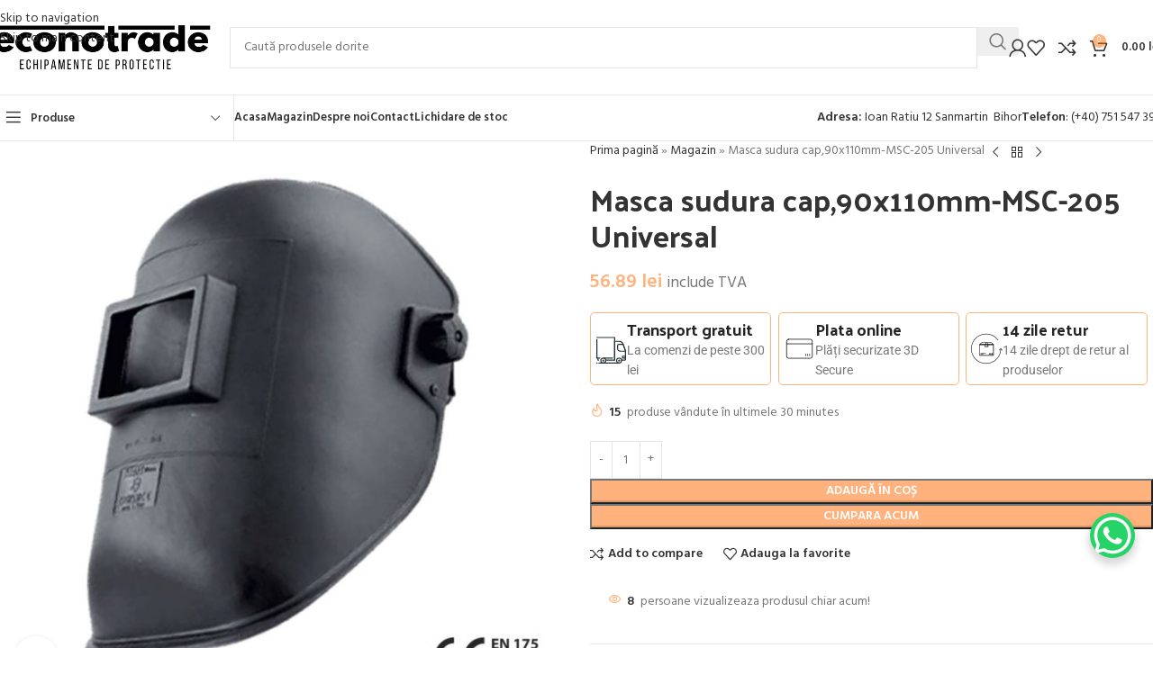

--- FILE ---
content_type: text/html; charset=utf-8
request_url: https://www.google.com/recaptcha/api2/anchor?ar=1&k=6LeeE6YpAAAAAIVBvpPR5BD646sSGCYaF9Wt6Vjt&co=aHR0cHM6Ly93d3cuZWNvbm90cmFkZS5ybzo0NDM.&hl=en&v=PoyoqOPhxBO7pBk68S4YbpHZ&size=invisible&anchor-ms=20000&execute-ms=30000&cb=izdadd5mqpjf
body_size: 48689
content:
<!DOCTYPE HTML><html dir="ltr" lang="en"><head><meta http-equiv="Content-Type" content="text/html; charset=UTF-8">
<meta http-equiv="X-UA-Compatible" content="IE=edge">
<title>reCAPTCHA</title>
<style type="text/css">
/* cyrillic-ext */
@font-face {
  font-family: 'Roboto';
  font-style: normal;
  font-weight: 400;
  font-stretch: 100%;
  src: url(//fonts.gstatic.com/s/roboto/v48/KFO7CnqEu92Fr1ME7kSn66aGLdTylUAMa3GUBHMdazTgWw.woff2) format('woff2');
  unicode-range: U+0460-052F, U+1C80-1C8A, U+20B4, U+2DE0-2DFF, U+A640-A69F, U+FE2E-FE2F;
}
/* cyrillic */
@font-face {
  font-family: 'Roboto';
  font-style: normal;
  font-weight: 400;
  font-stretch: 100%;
  src: url(//fonts.gstatic.com/s/roboto/v48/KFO7CnqEu92Fr1ME7kSn66aGLdTylUAMa3iUBHMdazTgWw.woff2) format('woff2');
  unicode-range: U+0301, U+0400-045F, U+0490-0491, U+04B0-04B1, U+2116;
}
/* greek-ext */
@font-face {
  font-family: 'Roboto';
  font-style: normal;
  font-weight: 400;
  font-stretch: 100%;
  src: url(//fonts.gstatic.com/s/roboto/v48/KFO7CnqEu92Fr1ME7kSn66aGLdTylUAMa3CUBHMdazTgWw.woff2) format('woff2');
  unicode-range: U+1F00-1FFF;
}
/* greek */
@font-face {
  font-family: 'Roboto';
  font-style: normal;
  font-weight: 400;
  font-stretch: 100%;
  src: url(//fonts.gstatic.com/s/roboto/v48/KFO7CnqEu92Fr1ME7kSn66aGLdTylUAMa3-UBHMdazTgWw.woff2) format('woff2');
  unicode-range: U+0370-0377, U+037A-037F, U+0384-038A, U+038C, U+038E-03A1, U+03A3-03FF;
}
/* math */
@font-face {
  font-family: 'Roboto';
  font-style: normal;
  font-weight: 400;
  font-stretch: 100%;
  src: url(//fonts.gstatic.com/s/roboto/v48/KFO7CnqEu92Fr1ME7kSn66aGLdTylUAMawCUBHMdazTgWw.woff2) format('woff2');
  unicode-range: U+0302-0303, U+0305, U+0307-0308, U+0310, U+0312, U+0315, U+031A, U+0326-0327, U+032C, U+032F-0330, U+0332-0333, U+0338, U+033A, U+0346, U+034D, U+0391-03A1, U+03A3-03A9, U+03B1-03C9, U+03D1, U+03D5-03D6, U+03F0-03F1, U+03F4-03F5, U+2016-2017, U+2034-2038, U+203C, U+2040, U+2043, U+2047, U+2050, U+2057, U+205F, U+2070-2071, U+2074-208E, U+2090-209C, U+20D0-20DC, U+20E1, U+20E5-20EF, U+2100-2112, U+2114-2115, U+2117-2121, U+2123-214F, U+2190, U+2192, U+2194-21AE, U+21B0-21E5, U+21F1-21F2, U+21F4-2211, U+2213-2214, U+2216-22FF, U+2308-230B, U+2310, U+2319, U+231C-2321, U+2336-237A, U+237C, U+2395, U+239B-23B7, U+23D0, U+23DC-23E1, U+2474-2475, U+25AF, U+25B3, U+25B7, U+25BD, U+25C1, U+25CA, U+25CC, U+25FB, U+266D-266F, U+27C0-27FF, U+2900-2AFF, U+2B0E-2B11, U+2B30-2B4C, U+2BFE, U+3030, U+FF5B, U+FF5D, U+1D400-1D7FF, U+1EE00-1EEFF;
}
/* symbols */
@font-face {
  font-family: 'Roboto';
  font-style: normal;
  font-weight: 400;
  font-stretch: 100%;
  src: url(//fonts.gstatic.com/s/roboto/v48/KFO7CnqEu92Fr1ME7kSn66aGLdTylUAMaxKUBHMdazTgWw.woff2) format('woff2');
  unicode-range: U+0001-000C, U+000E-001F, U+007F-009F, U+20DD-20E0, U+20E2-20E4, U+2150-218F, U+2190, U+2192, U+2194-2199, U+21AF, U+21E6-21F0, U+21F3, U+2218-2219, U+2299, U+22C4-22C6, U+2300-243F, U+2440-244A, U+2460-24FF, U+25A0-27BF, U+2800-28FF, U+2921-2922, U+2981, U+29BF, U+29EB, U+2B00-2BFF, U+4DC0-4DFF, U+FFF9-FFFB, U+10140-1018E, U+10190-1019C, U+101A0, U+101D0-101FD, U+102E0-102FB, U+10E60-10E7E, U+1D2C0-1D2D3, U+1D2E0-1D37F, U+1F000-1F0FF, U+1F100-1F1AD, U+1F1E6-1F1FF, U+1F30D-1F30F, U+1F315, U+1F31C, U+1F31E, U+1F320-1F32C, U+1F336, U+1F378, U+1F37D, U+1F382, U+1F393-1F39F, U+1F3A7-1F3A8, U+1F3AC-1F3AF, U+1F3C2, U+1F3C4-1F3C6, U+1F3CA-1F3CE, U+1F3D4-1F3E0, U+1F3ED, U+1F3F1-1F3F3, U+1F3F5-1F3F7, U+1F408, U+1F415, U+1F41F, U+1F426, U+1F43F, U+1F441-1F442, U+1F444, U+1F446-1F449, U+1F44C-1F44E, U+1F453, U+1F46A, U+1F47D, U+1F4A3, U+1F4B0, U+1F4B3, U+1F4B9, U+1F4BB, U+1F4BF, U+1F4C8-1F4CB, U+1F4D6, U+1F4DA, U+1F4DF, U+1F4E3-1F4E6, U+1F4EA-1F4ED, U+1F4F7, U+1F4F9-1F4FB, U+1F4FD-1F4FE, U+1F503, U+1F507-1F50B, U+1F50D, U+1F512-1F513, U+1F53E-1F54A, U+1F54F-1F5FA, U+1F610, U+1F650-1F67F, U+1F687, U+1F68D, U+1F691, U+1F694, U+1F698, U+1F6AD, U+1F6B2, U+1F6B9-1F6BA, U+1F6BC, U+1F6C6-1F6CF, U+1F6D3-1F6D7, U+1F6E0-1F6EA, U+1F6F0-1F6F3, U+1F6F7-1F6FC, U+1F700-1F7FF, U+1F800-1F80B, U+1F810-1F847, U+1F850-1F859, U+1F860-1F887, U+1F890-1F8AD, U+1F8B0-1F8BB, U+1F8C0-1F8C1, U+1F900-1F90B, U+1F93B, U+1F946, U+1F984, U+1F996, U+1F9E9, U+1FA00-1FA6F, U+1FA70-1FA7C, U+1FA80-1FA89, U+1FA8F-1FAC6, U+1FACE-1FADC, U+1FADF-1FAE9, U+1FAF0-1FAF8, U+1FB00-1FBFF;
}
/* vietnamese */
@font-face {
  font-family: 'Roboto';
  font-style: normal;
  font-weight: 400;
  font-stretch: 100%;
  src: url(//fonts.gstatic.com/s/roboto/v48/KFO7CnqEu92Fr1ME7kSn66aGLdTylUAMa3OUBHMdazTgWw.woff2) format('woff2');
  unicode-range: U+0102-0103, U+0110-0111, U+0128-0129, U+0168-0169, U+01A0-01A1, U+01AF-01B0, U+0300-0301, U+0303-0304, U+0308-0309, U+0323, U+0329, U+1EA0-1EF9, U+20AB;
}
/* latin-ext */
@font-face {
  font-family: 'Roboto';
  font-style: normal;
  font-weight: 400;
  font-stretch: 100%;
  src: url(//fonts.gstatic.com/s/roboto/v48/KFO7CnqEu92Fr1ME7kSn66aGLdTylUAMa3KUBHMdazTgWw.woff2) format('woff2');
  unicode-range: U+0100-02BA, U+02BD-02C5, U+02C7-02CC, U+02CE-02D7, U+02DD-02FF, U+0304, U+0308, U+0329, U+1D00-1DBF, U+1E00-1E9F, U+1EF2-1EFF, U+2020, U+20A0-20AB, U+20AD-20C0, U+2113, U+2C60-2C7F, U+A720-A7FF;
}
/* latin */
@font-face {
  font-family: 'Roboto';
  font-style: normal;
  font-weight: 400;
  font-stretch: 100%;
  src: url(//fonts.gstatic.com/s/roboto/v48/KFO7CnqEu92Fr1ME7kSn66aGLdTylUAMa3yUBHMdazQ.woff2) format('woff2');
  unicode-range: U+0000-00FF, U+0131, U+0152-0153, U+02BB-02BC, U+02C6, U+02DA, U+02DC, U+0304, U+0308, U+0329, U+2000-206F, U+20AC, U+2122, U+2191, U+2193, U+2212, U+2215, U+FEFF, U+FFFD;
}
/* cyrillic-ext */
@font-face {
  font-family: 'Roboto';
  font-style: normal;
  font-weight: 500;
  font-stretch: 100%;
  src: url(//fonts.gstatic.com/s/roboto/v48/KFO7CnqEu92Fr1ME7kSn66aGLdTylUAMa3GUBHMdazTgWw.woff2) format('woff2');
  unicode-range: U+0460-052F, U+1C80-1C8A, U+20B4, U+2DE0-2DFF, U+A640-A69F, U+FE2E-FE2F;
}
/* cyrillic */
@font-face {
  font-family: 'Roboto';
  font-style: normal;
  font-weight: 500;
  font-stretch: 100%;
  src: url(//fonts.gstatic.com/s/roboto/v48/KFO7CnqEu92Fr1ME7kSn66aGLdTylUAMa3iUBHMdazTgWw.woff2) format('woff2');
  unicode-range: U+0301, U+0400-045F, U+0490-0491, U+04B0-04B1, U+2116;
}
/* greek-ext */
@font-face {
  font-family: 'Roboto';
  font-style: normal;
  font-weight: 500;
  font-stretch: 100%;
  src: url(//fonts.gstatic.com/s/roboto/v48/KFO7CnqEu92Fr1ME7kSn66aGLdTylUAMa3CUBHMdazTgWw.woff2) format('woff2');
  unicode-range: U+1F00-1FFF;
}
/* greek */
@font-face {
  font-family: 'Roboto';
  font-style: normal;
  font-weight: 500;
  font-stretch: 100%;
  src: url(//fonts.gstatic.com/s/roboto/v48/KFO7CnqEu92Fr1ME7kSn66aGLdTylUAMa3-UBHMdazTgWw.woff2) format('woff2');
  unicode-range: U+0370-0377, U+037A-037F, U+0384-038A, U+038C, U+038E-03A1, U+03A3-03FF;
}
/* math */
@font-face {
  font-family: 'Roboto';
  font-style: normal;
  font-weight: 500;
  font-stretch: 100%;
  src: url(//fonts.gstatic.com/s/roboto/v48/KFO7CnqEu92Fr1ME7kSn66aGLdTylUAMawCUBHMdazTgWw.woff2) format('woff2');
  unicode-range: U+0302-0303, U+0305, U+0307-0308, U+0310, U+0312, U+0315, U+031A, U+0326-0327, U+032C, U+032F-0330, U+0332-0333, U+0338, U+033A, U+0346, U+034D, U+0391-03A1, U+03A3-03A9, U+03B1-03C9, U+03D1, U+03D5-03D6, U+03F0-03F1, U+03F4-03F5, U+2016-2017, U+2034-2038, U+203C, U+2040, U+2043, U+2047, U+2050, U+2057, U+205F, U+2070-2071, U+2074-208E, U+2090-209C, U+20D0-20DC, U+20E1, U+20E5-20EF, U+2100-2112, U+2114-2115, U+2117-2121, U+2123-214F, U+2190, U+2192, U+2194-21AE, U+21B0-21E5, U+21F1-21F2, U+21F4-2211, U+2213-2214, U+2216-22FF, U+2308-230B, U+2310, U+2319, U+231C-2321, U+2336-237A, U+237C, U+2395, U+239B-23B7, U+23D0, U+23DC-23E1, U+2474-2475, U+25AF, U+25B3, U+25B7, U+25BD, U+25C1, U+25CA, U+25CC, U+25FB, U+266D-266F, U+27C0-27FF, U+2900-2AFF, U+2B0E-2B11, U+2B30-2B4C, U+2BFE, U+3030, U+FF5B, U+FF5D, U+1D400-1D7FF, U+1EE00-1EEFF;
}
/* symbols */
@font-face {
  font-family: 'Roboto';
  font-style: normal;
  font-weight: 500;
  font-stretch: 100%;
  src: url(//fonts.gstatic.com/s/roboto/v48/KFO7CnqEu92Fr1ME7kSn66aGLdTylUAMaxKUBHMdazTgWw.woff2) format('woff2');
  unicode-range: U+0001-000C, U+000E-001F, U+007F-009F, U+20DD-20E0, U+20E2-20E4, U+2150-218F, U+2190, U+2192, U+2194-2199, U+21AF, U+21E6-21F0, U+21F3, U+2218-2219, U+2299, U+22C4-22C6, U+2300-243F, U+2440-244A, U+2460-24FF, U+25A0-27BF, U+2800-28FF, U+2921-2922, U+2981, U+29BF, U+29EB, U+2B00-2BFF, U+4DC0-4DFF, U+FFF9-FFFB, U+10140-1018E, U+10190-1019C, U+101A0, U+101D0-101FD, U+102E0-102FB, U+10E60-10E7E, U+1D2C0-1D2D3, U+1D2E0-1D37F, U+1F000-1F0FF, U+1F100-1F1AD, U+1F1E6-1F1FF, U+1F30D-1F30F, U+1F315, U+1F31C, U+1F31E, U+1F320-1F32C, U+1F336, U+1F378, U+1F37D, U+1F382, U+1F393-1F39F, U+1F3A7-1F3A8, U+1F3AC-1F3AF, U+1F3C2, U+1F3C4-1F3C6, U+1F3CA-1F3CE, U+1F3D4-1F3E0, U+1F3ED, U+1F3F1-1F3F3, U+1F3F5-1F3F7, U+1F408, U+1F415, U+1F41F, U+1F426, U+1F43F, U+1F441-1F442, U+1F444, U+1F446-1F449, U+1F44C-1F44E, U+1F453, U+1F46A, U+1F47D, U+1F4A3, U+1F4B0, U+1F4B3, U+1F4B9, U+1F4BB, U+1F4BF, U+1F4C8-1F4CB, U+1F4D6, U+1F4DA, U+1F4DF, U+1F4E3-1F4E6, U+1F4EA-1F4ED, U+1F4F7, U+1F4F9-1F4FB, U+1F4FD-1F4FE, U+1F503, U+1F507-1F50B, U+1F50D, U+1F512-1F513, U+1F53E-1F54A, U+1F54F-1F5FA, U+1F610, U+1F650-1F67F, U+1F687, U+1F68D, U+1F691, U+1F694, U+1F698, U+1F6AD, U+1F6B2, U+1F6B9-1F6BA, U+1F6BC, U+1F6C6-1F6CF, U+1F6D3-1F6D7, U+1F6E0-1F6EA, U+1F6F0-1F6F3, U+1F6F7-1F6FC, U+1F700-1F7FF, U+1F800-1F80B, U+1F810-1F847, U+1F850-1F859, U+1F860-1F887, U+1F890-1F8AD, U+1F8B0-1F8BB, U+1F8C0-1F8C1, U+1F900-1F90B, U+1F93B, U+1F946, U+1F984, U+1F996, U+1F9E9, U+1FA00-1FA6F, U+1FA70-1FA7C, U+1FA80-1FA89, U+1FA8F-1FAC6, U+1FACE-1FADC, U+1FADF-1FAE9, U+1FAF0-1FAF8, U+1FB00-1FBFF;
}
/* vietnamese */
@font-face {
  font-family: 'Roboto';
  font-style: normal;
  font-weight: 500;
  font-stretch: 100%;
  src: url(//fonts.gstatic.com/s/roboto/v48/KFO7CnqEu92Fr1ME7kSn66aGLdTylUAMa3OUBHMdazTgWw.woff2) format('woff2');
  unicode-range: U+0102-0103, U+0110-0111, U+0128-0129, U+0168-0169, U+01A0-01A1, U+01AF-01B0, U+0300-0301, U+0303-0304, U+0308-0309, U+0323, U+0329, U+1EA0-1EF9, U+20AB;
}
/* latin-ext */
@font-face {
  font-family: 'Roboto';
  font-style: normal;
  font-weight: 500;
  font-stretch: 100%;
  src: url(//fonts.gstatic.com/s/roboto/v48/KFO7CnqEu92Fr1ME7kSn66aGLdTylUAMa3KUBHMdazTgWw.woff2) format('woff2');
  unicode-range: U+0100-02BA, U+02BD-02C5, U+02C7-02CC, U+02CE-02D7, U+02DD-02FF, U+0304, U+0308, U+0329, U+1D00-1DBF, U+1E00-1E9F, U+1EF2-1EFF, U+2020, U+20A0-20AB, U+20AD-20C0, U+2113, U+2C60-2C7F, U+A720-A7FF;
}
/* latin */
@font-face {
  font-family: 'Roboto';
  font-style: normal;
  font-weight: 500;
  font-stretch: 100%;
  src: url(//fonts.gstatic.com/s/roboto/v48/KFO7CnqEu92Fr1ME7kSn66aGLdTylUAMa3yUBHMdazQ.woff2) format('woff2');
  unicode-range: U+0000-00FF, U+0131, U+0152-0153, U+02BB-02BC, U+02C6, U+02DA, U+02DC, U+0304, U+0308, U+0329, U+2000-206F, U+20AC, U+2122, U+2191, U+2193, U+2212, U+2215, U+FEFF, U+FFFD;
}
/* cyrillic-ext */
@font-face {
  font-family: 'Roboto';
  font-style: normal;
  font-weight: 900;
  font-stretch: 100%;
  src: url(//fonts.gstatic.com/s/roboto/v48/KFO7CnqEu92Fr1ME7kSn66aGLdTylUAMa3GUBHMdazTgWw.woff2) format('woff2');
  unicode-range: U+0460-052F, U+1C80-1C8A, U+20B4, U+2DE0-2DFF, U+A640-A69F, U+FE2E-FE2F;
}
/* cyrillic */
@font-face {
  font-family: 'Roboto';
  font-style: normal;
  font-weight: 900;
  font-stretch: 100%;
  src: url(//fonts.gstatic.com/s/roboto/v48/KFO7CnqEu92Fr1ME7kSn66aGLdTylUAMa3iUBHMdazTgWw.woff2) format('woff2');
  unicode-range: U+0301, U+0400-045F, U+0490-0491, U+04B0-04B1, U+2116;
}
/* greek-ext */
@font-face {
  font-family: 'Roboto';
  font-style: normal;
  font-weight: 900;
  font-stretch: 100%;
  src: url(//fonts.gstatic.com/s/roboto/v48/KFO7CnqEu92Fr1ME7kSn66aGLdTylUAMa3CUBHMdazTgWw.woff2) format('woff2');
  unicode-range: U+1F00-1FFF;
}
/* greek */
@font-face {
  font-family: 'Roboto';
  font-style: normal;
  font-weight: 900;
  font-stretch: 100%;
  src: url(//fonts.gstatic.com/s/roboto/v48/KFO7CnqEu92Fr1ME7kSn66aGLdTylUAMa3-UBHMdazTgWw.woff2) format('woff2');
  unicode-range: U+0370-0377, U+037A-037F, U+0384-038A, U+038C, U+038E-03A1, U+03A3-03FF;
}
/* math */
@font-face {
  font-family: 'Roboto';
  font-style: normal;
  font-weight: 900;
  font-stretch: 100%;
  src: url(//fonts.gstatic.com/s/roboto/v48/KFO7CnqEu92Fr1ME7kSn66aGLdTylUAMawCUBHMdazTgWw.woff2) format('woff2');
  unicode-range: U+0302-0303, U+0305, U+0307-0308, U+0310, U+0312, U+0315, U+031A, U+0326-0327, U+032C, U+032F-0330, U+0332-0333, U+0338, U+033A, U+0346, U+034D, U+0391-03A1, U+03A3-03A9, U+03B1-03C9, U+03D1, U+03D5-03D6, U+03F0-03F1, U+03F4-03F5, U+2016-2017, U+2034-2038, U+203C, U+2040, U+2043, U+2047, U+2050, U+2057, U+205F, U+2070-2071, U+2074-208E, U+2090-209C, U+20D0-20DC, U+20E1, U+20E5-20EF, U+2100-2112, U+2114-2115, U+2117-2121, U+2123-214F, U+2190, U+2192, U+2194-21AE, U+21B0-21E5, U+21F1-21F2, U+21F4-2211, U+2213-2214, U+2216-22FF, U+2308-230B, U+2310, U+2319, U+231C-2321, U+2336-237A, U+237C, U+2395, U+239B-23B7, U+23D0, U+23DC-23E1, U+2474-2475, U+25AF, U+25B3, U+25B7, U+25BD, U+25C1, U+25CA, U+25CC, U+25FB, U+266D-266F, U+27C0-27FF, U+2900-2AFF, U+2B0E-2B11, U+2B30-2B4C, U+2BFE, U+3030, U+FF5B, U+FF5D, U+1D400-1D7FF, U+1EE00-1EEFF;
}
/* symbols */
@font-face {
  font-family: 'Roboto';
  font-style: normal;
  font-weight: 900;
  font-stretch: 100%;
  src: url(//fonts.gstatic.com/s/roboto/v48/KFO7CnqEu92Fr1ME7kSn66aGLdTylUAMaxKUBHMdazTgWw.woff2) format('woff2');
  unicode-range: U+0001-000C, U+000E-001F, U+007F-009F, U+20DD-20E0, U+20E2-20E4, U+2150-218F, U+2190, U+2192, U+2194-2199, U+21AF, U+21E6-21F0, U+21F3, U+2218-2219, U+2299, U+22C4-22C6, U+2300-243F, U+2440-244A, U+2460-24FF, U+25A0-27BF, U+2800-28FF, U+2921-2922, U+2981, U+29BF, U+29EB, U+2B00-2BFF, U+4DC0-4DFF, U+FFF9-FFFB, U+10140-1018E, U+10190-1019C, U+101A0, U+101D0-101FD, U+102E0-102FB, U+10E60-10E7E, U+1D2C0-1D2D3, U+1D2E0-1D37F, U+1F000-1F0FF, U+1F100-1F1AD, U+1F1E6-1F1FF, U+1F30D-1F30F, U+1F315, U+1F31C, U+1F31E, U+1F320-1F32C, U+1F336, U+1F378, U+1F37D, U+1F382, U+1F393-1F39F, U+1F3A7-1F3A8, U+1F3AC-1F3AF, U+1F3C2, U+1F3C4-1F3C6, U+1F3CA-1F3CE, U+1F3D4-1F3E0, U+1F3ED, U+1F3F1-1F3F3, U+1F3F5-1F3F7, U+1F408, U+1F415, U+1F41F, U+1F426, U+1F43F, U+1F441-1F442, U+1F444, U+1F446-1F449, U+1F44C-1F44E, U+1F453, U+1F46A, U+1F47D, U+1F4A3, U+1F4B0, U+1F4B3, U+1F4B9, U+1F4BB, U+1F4BF, U+1F4C8-1F4CB, U+1F4D6, U+1F4DA, U+1F4DF, U+1F4E3-1F4E6, U+1F4EA-1F4ED, U+1F4F7, U+1F4F9-1F4FB, U+1F4FD-1F4FE, U+1F503, U+1F507-1F50B, U+1F50D, U+1F512-1F513, U+1F53E-1F54A, U+1F54F-1F5FA, U+1F610, U+1F650-1F67F, U+1F687, U+1F68D, U+1F691, U+1F694, U+1F698, U+1F6AD, U+1F6B2, U+1F6B9-1F6BA, U+1F6BC, U+1F6C6-1F6CF, U+1F6D3-1F6D7, U+1F6E0-1F6EA, U+1F6F0-1F6F3, U+1F6F7-1F6FC, U+1F700-1F7FF, U+1F800-1F80B, U+1F810-1F847, U+1F850-1F859, U+1F860-1F887, U+1F890-1F8AD, U+1F8B0-1F8BB, U+1F8C0-1F8C1, U+1F900-1F90B, U+1F93B, U+1F946, U+1F984, U+1F996, U+1F9E9, U+1FA00-1FA6F, U+1FA70-1FA7C, U+1FA80-1FA89, U+1FA8F-1FAC6, U+1FACE-1FADC, U+1FADF-1FAE9, U+1FAF0-1FAF8, U+1FB00-1FBFF;
}
/* vietnamese */
@font-face {
  font-family: 'Roboto';
  font-style: normal;
  font-weight: 900;
  font-stretch: 100%;
  src: url(//fonts.gstatic.com/s/roboto/v48/KFO7CnqEu92Fr1ME7kSn66aGLdTylUAMa3OUBHMdazTgWw.woff2) format('woff2');
  unicode-range: U+0102-0103, U+0110-0111, U+0128-0129, U+0168-0169, U+01A0-01A1, U+01AF-01B0, U+0300-0301, U+0303-0304, U+0308-0309, U+0323, U+0329, U+1EA0-1EF9, U+20AB;
}
/* latin-ext */
@font-face {
  font-family: 'Roboto';
  font-style: normal;
  font-weight: 900;
  font-stretch: 100%;
  src: url(//fonts.gstatic.com/s/roboto/v48/KFO7CnqEu92Fr1ME7kSn66aGLdTylUAMa3KUBHMdazTgWw.woff2) format('woff2');
  unicode-range: U+0100-02BA, U+02BD-02C5, U+02C7-02CC, U+02CE-02D7, U+02DD-02FF, U+0304, U+0308, U+0329, U+1D00-1DBF, U+1E00-1E9F, U+1EF2-1EFF, U+2020, U+20A0-20AB, U+20AD-20C0, U+2113, U+2C60-2C7F, U+A720-A7FF;
}
/* latin */
@font-face {
  font-family: 'Roboto';
  font-style: normal;
  font-weight: 900;
  font-stretch: 100%;
  src: url(//fonts.gstatic.com/s/roboto/v48/KFO7CnqEu92Fr1ME7kSn66aGLdTylUAMa3yUBHMdazQ.woff2) format('woff2');
  unicode-range: U+0000-00FF, U+0131, U+0152-0153, U+02BB-02BC, U+02C6, U+02DA, U+02DC, U+0304, U+0308, U+0329, U+2000-206F, U+20AC, U+2122, U+2191, U+2193, U+2212, U+2215, U+FEFF, U+FFFD;
}

</style>
<link rel="stylesheet" type="text/css" href="https://www.gstatic.com/recaptcha/releases/PoyoqOPhxBO7pBk68S4YbpHZ/styles__ltr.css">
<script nonce="xZ7J7BwBmXO_sPvSlMhvsQ" type="text/javascript">window['__recaptcha_api'] = 'https://www.google.com/recaptcha/api2/';</script>
<script type="text/javascript" src="https://www.gstatic.com/recaptcha/releases/PoyoqOPhxBO7pBk68S4YbpHZ/recaptcha__en.js" nonce="xZ7J7BwBmXO_sPvSlMhvsQ">
      
    </script></head>
<body><div id="rc-anchor-alert" class="rc-anchor-alert"></div>
<input type="hidden" id="recaptcha-token" value="[base64]">
<script type="text/javascript" nonce="xZ7J7BwBmXO_sPvSlMhvsQ">
      recaptcha.anchor.Main.init("[\x22ainput\x22,[\x22bgdata\x22,\x22\x22,\[base64]/[base64]/bmV3IFpbdF0obVswXSk6Sz09Mj9uZXcgWlt0XShtWzBdLG1bMV0pOks9PTM/bmV3IFpbdF0obVswXSxtWzFdLG1bMl0pOks9PTQ/[base64]/[base64]/[base64]/[base64]/[base64]/[base64]/[base64]/[base64]/[base64]/[base64]/[base64]/[base64]/[base64]/[base64]\\u003d\\u003d\x22,\[base64]\\u003d\x22,\x22w44tw4/CmcK1wrcew5/Dq8O7w4nDllVadjNHcCxFOhrDh8Odw73CmcOsZBdKEBfCvcKYOmRbw6BJSkRWw6QpbRtIIMK3w7HCsgEJTMO2ZsO/[base64]/[base64]/[base64]/CmcOWIsOew6F7wr4+ZsO/wq/DkcKoeQ3ChCllw73DvB3DglURwrpEw7bCpGs+YzQ4w4HDl05lwoLDlMKHw4wSwrMiw57Cg8K4SxAhAjfDv29cYsOJOMOyXFTCjMOxZkRmw5PDocORw6nCkl/DocKZQVYCwpFfwqbColTDvMOww6fCvsKzwrfDisKrwr9OQcKKDEdhwocVXWpxw54CworCuMOKw5dHF8K4UsOdHMKWN2PClUfDmSc9w4bCvcOtfgcbTHrDjQo+P0/CocKGX2fDiTfDhXnCnWQdw45sWC/Cm8OKfcKdw5rCh8KBw4XCg0cLNMKmegXDscK1w43CkTHCijrCssOia8OgW8Kdw7RgwrHCqB1FImh3w6x1woxgHXlgc2tDw5Iaw4ZSw43DlXoyG37CtsKpw7tfw60lw7zCnsKUwofDmsKcc8ORaA94w7pAwq81w4UWw5cIwr/DgTbCgH3Ci8OSw6ZdKEJYwqfDisKwe8OlRXEdwpsCMTkiU8OPWAkDS8OuIMO8w4DDs8KzQmzCtMK1XQNPQWZaw4rCuCjDgWTDs0IrYsKURifCtGp5TcKXBsOWEcOZw4vDhMKTJn4fw6rCq8Oaw4kNZStNUkjCsSJpw5jCgsKfU3fCmGVPNy7DpVzDuMKpIQxGCA/DvWhJw587wq7ChcOFwrrDl1jDrcKzJsOBw5bCrQcvwpXCoFzDtl4+eX/[base64]/CoXIeHsObEsOsPsOoacKHOEDDhx7DvWzDg1jDqhXDsMOMw7ZBwr1NwqnDg8Kxw5HCvEdSw5Q8KcK/wrnDucKawqPCvhQVRsKiU8K1wrxrOSDDqcO+wqQpDcKcfsOhHlrDisKrwrZ8DW8PTgXCsBXDkMO7EzTDgnROwpfCsjbDmTrDssK0V1TCuFDCkcOscWckw7IPw68Ve8OFTllOw7/CmHfChcObAVzChHLCljlEwpHDoXLCkcK5wq/DvjlLRsKrCsKyw7FBF8Kqw7VADsKIw5rChV5kbiMtHXnDtQ05wrsefEcbdQAYw4ArwrHCt0FvPcOYcRvDijvCiV/[base64]/DqFpvwqDDvnvClsKuw7vCpkVRw4TCnQQ9wq/CisOCwqTDgMKCGmXCusKoHgEpwqwCwpRtwqXDo1PCtAzDp3FmSMKNw64hS8KLwpAWW3DDlsOsGSBABsKtw77Dhi/ClgcfLnFdw7fCmsO9ScO7w69Ewqdzwp4ow5lsXMKzw4bDjcObFDjDlMOZwo/[base64]/DosK3w4PDtUBWw51Acj9/w7xRc2c6OX3Do8OWCUjChnLCr0XDpMOEAGTCu8KuHCfCsknCrUdHPMOHwqfCnX7Dm3sbJ2zDhUvDjMOTwpMXCmwIRMOycsKiwqfCg8OjDCfDrxzDksOMNsOZwpHDisKqJGvDlWXDsAB0w7/CmsO6AcK0V2plcErDocO9GMO+JsOEBm/[base64]/C8OAwpfDrsKiwp/Ct3AMIEorw4TCnkfCk2IMw6IuHQ1zwpUvQ8ObwooPwoHClsKcPsKDJnhbfW7CiMOTCSN9VcOuwoguIMOow6/DvFgYS8KAF8OQw7LDlj/DrsOBw495G8OvwobDpRBdworCqcOkwpMyD3USLMONayvCnE99woknw7XChR/ChADCvMKpw4gOwpHDiWvClcKjw6LCmSfDjsKSbcOtw5ZRXm7Cn8OxTCIYw6dpw5LCp8Klw57DpMKyQ8OnwplVcGDDrMOGe8KcTMO1cMO5woHCmDjCrMKVw4/[base64]/Cv8O6w5pha1XDunFOeTbDiQhYPMO2wrLDogoRwprChcKqwoUUVcK9w6bCvcKxDMOQw4bCgD3Dsxh+LcKOwqp8w41jGMKxw4wPScK8w4bCsHt+My/[base64]/w6E8w7AtwpE8wpfCkCnDoHPCvTfCjx3DrhFkTTBGcnzDoklkJsOSw4zDoGLCqcO4a8OxPsKCw6PCsMKYa8KKw5pJw4HDgHLClsOFdS5UVmI3woZsMy4Tw58AwppKGMKjPcKZwqwmPk/CjDbDkXHCo8Obw6R/Vj9LwoTDh8KxFMOef8Kyw5fCksKCaE5XLh/CmnrCj8OjT8OAXMKNNmHChMKeYMOte8KsD8Odw4PDg3vDgUIRRsOcwq7DiDvDmDoMwoPDrMOnw6DCkMKfNHLCtcK/wowCw4bCm8O/w57DtEHDo8OdwpDCvhvCjcKXw4jDoH7DrsKtaVfCiMKnwpLDhmDDnQjDhhkuw6tbC8ORfsOIwpTChh3Cr8OUw7RUcMKbwr/CucKhXmUwwqTDh3LCtcKKwqF5wqgCPMK4McKuLsKNYik9wqR6BsK2wo7ClWLCsgtvwrvCgMKNLMOUw48JXsKXXhcPw71ZwoElJsKrT8KwYsOoanFwwrXCpcOoGmQDfhdyPHpASTPDhDkgHcOAXsOXw7bDtcKQJjEwV8OJHH8CbcKswrjDri9Vw5QJXj/ClHJaa1TDrsOSw6HDgsKrEATCm3xtPhnCpknDgcKbJEPChEw9w7rCqMKSw7fDiijDmmIow6PCiMO3wrI7w7vCpcOQf8OBLsObw4XCn8OfCDExF3LCqsO4HsOHwpkjIcKeJm7DnsORF8KsMzTCkFHCksO+wqfCmUjCrsKFCcOaw5XCnzIbJx/CsCIKw4rDssKbS8OLTcKxPMKjw6PDtVHCicOZwrXCn8KwPEtGwovCmMO0wofCuTYDTMOmw47ChTdUw7/DhcKsw7/[base64]/[base64]/CoFPDicKgwqpVw6vCtn/ClE7CosOoWcOww6MNV8Orw73Dp8ORw6l/wqbDoGvCtiB0SjwWMHgcZcKWXVXCtgvDjsOgwqfDqcOtw4g3w77CkFFyw7sMw6XCn8KCb0g/EsKZJ8OWUsOtwpfDr8Osw53ChHPDsAUmFMOeDsOiS8K/EsO/w4nDmE0Qw7LCo1lmwqkcw6wcw4PDvcKNwrDDnXPCvU/CnMOrMSrDlg/[base64]/[base64]/XzduC8O8MDXDkcO9w7EMXDXDrw7ClSvCmsOtw7/DjyvChHTCo8OGwq0Jw7J/wptkw6zCocKtwrTDp2Zbw7JFMVjDr8KQwq1acVUBS0Vme2DDpsKRDS8HNiVNYMKDasOSC8KXQR/CtMOQKg7DjcK/FMKdw5/Dnx5cJwY3wq4JWMOZwpnCqC81J8K6KjHDo8OSwr9xwqo4JsO7IQnCvTrDkyAww4l4w5fCocK8w6TChDg5EV98fMOnHMKlD8Ouw6TDhwkfwrzCosKuTWglY8OEHcO1wrrDicKlOjfDjMOFw4Nlw7BzdRzDjsOTQVrCsDFVw4DChMK/[base64]/DqCvDgwHDrMKGw6fDgHNMRi5ZwqnDsUQmw7XCgjTCvVXCkX0GwqdEc8KTw54kwoVnw7I8QsO5w7zCmsKMw6RsTFzDtsO3OyEkIcKLS8OMChnDtcOTOsOQVTYpJsOOdmrChcKEw4/DncOzCTfDrcO7w5DDsMKZPxszw7LDuBfCtTdsw7IhOcO0w5cRwoNVAcK4woPDhS3Cgwx+wpzCscKbQXHDj8O/[base64]/CsMKGwqDDvQAlw6c1wrnDnsKvwrc2woDDr8ONWVsYw5x1TTd6wofCj3ZoXMO/wqvCrHB1a0PChU5ww4/DkkJ4w5TCn8OZUxdKWzrDpzvCnDIWMzFbw4dTwp8mMMOew63CksKhZHADwpl0ZhHCm8Oqwrkwwq1WwrjChTTCisKOGzjCg2FuScOMXgfDrQU2SMKVw4dOHn9gWMOfw4ZuMMKFN8OJGWVQIgzCosO3ScOFaV/Cg8OjAjvCtVPDoD46wr7ChH5XQcOiwp3Dj1UtJg8ew5nDrMOYZSZ2HcOxCcKkw6bChXLDssOHHcOUw4V/w6LCrsOYw43DrkbDmXLDlsOuw6rCqUDCkFDCiMKHwp82w7ZvwoV0eSt1w7nDgcK/w7wOwpDDrsORAcOzw48RJcO8w71UD0DCgyBZwqhVwowTw64cwr3CnMObGEvCkGHDgzPCpTrDhMKBwpfCrMOTRsONTcOOew59w61Ew6PCpHrDt8OsDMOkw4dQwpPDiBtNLBTDiz/CugoxwozChS9nCh7CocODVk1qwp9cd8KrR33CsDgpMcOJw5kMw5HDs8KyNU3DqcKvw49vNsOnD2PDtztBwpZhwoMCDWMZw6nDlcO5w7UWOklZTyHCh8KyBsKPYsOYwrVwOSxcwocbwqzDjXUgw6/DvcKaEsO9J8KzG8KZbF/[base64]/Dv8Ksw4J9w59iwrrDqsKdWkEmWcO1BhvCgCjDusO2w4VEKF3CgcKfDU3DkMK0wqQzw49vwpl4OnTDqsOrb8OOUsKkOy1SwrjDsQtycE7DgmJOGcO4UBd3wo7Cj8KHHnbDrsKZFsKfw6HCmMKeMMOFwoUVwqfDjMK/AcOiw5fCnMKSZcKiZWbDjSfCsxFjcMKxwq7CvsOfw4dIwoEWdMKDwotUFBXCh10EPsKLB8KuWQgLw4lpX8KxX8KxwonDl8Kywp5oZBPCtMOowoTCrA3DpS/DmcOQD8KkwoTDr2XDl0XDi3DChF44wqxTaMOkw6fCosOUw60WwqLDuMOpQQxSw5ZgUcOsXTsEwqU5wrrDi0IOL2XClTHDmcKzw7RqIsOrwpQ0wqEEw5rDl8OeH21Ewp3CjEAoRcK0AcKqD8OZwrjCvwk0XsK8wrHCksOrHFVcw4/[base64]/CssK8woLDtBXDqcO8wqDCoT0mwqVdw4k7woJZw5YGIMOyCmbDvmbCrsOaOHTCtsKpwoTClsO3DS1vw7jDnh5hRyzDnzvDrUwAwrZowo7CisOGPC9mwrgkf8KEPCjDrF5tXMKXwo/ClALCh8K6wpUFek3ChmZ3PVvCoFIiw6bCs2p4w77ClMKsB0rCucOrw53DnThgL0EBw5hxF0LChGIew5rDjMO5wqbClgnCpsOlZm3CmX7CoFYpOlojw5okasOPD8Kkw6bDtQ7Dp23Dv0NSankEwpV/B8KkwolCw7YrbWVHKcOyQV3CscOlQlg+wqfDtUnCnXHDqBzCi2hSZmU1w7tXw5TDlX3CpXvDgsOYwqA2wrnDmUI2ODZJwo3ChV8SEBZFHx/CtMO/w5MNwpwkw4UcEMKJJ8Kdw6JTwpMrZVfDscOqw5Jlw6fClh1vwoBnQMK+w4XCmcKpN8K7cnnCvMKPw4zDkzd7X0oXwow/NcKBH8KGcUPClsORw4vDrMO9GsObNVoAOUNAwqnCkwYCw6fDjQTCn04VwoPDjMOQw4/[base64]/DvCIGckPDnsK+cC7Dq3VXwrUoAsOzZ8OFw7bCocOXwoJuw6nCszjCo8KTwpbCtF4Jw5TCv8KYwrswwpxYRMO7w6YPD8OZY30fw4nCmsK9w6RwwoxDwrDCu8KvY8ONP8OGG8KlAMKywp0QHgzCj0bDsMOlw7gPKMO/[base64]/[base64]/w6wjZsOna8OSPMOKw6pRwofDpnQEwovDl8K/aUPCrMKgw5U1wrnDlMK9G8KUaFjCojzDjz/[base64]/wrk6w5QzTsKLw5BHAylow6trYlNCN8OJw4vCk8OlXMO4wrDDhhbDtSPCuCXCqDt3VcKEw5kkwpQNw5o1wpZHwoHCn2TDjBhTAQVTZm/DmcOBY8O1ZEHCicKGw7dgAQkiBMOfwrYeKVAxwroiEcO5wpohKCbClEzCn8K0w6pNQcKFHcODwrLCk8Kbwr8fMMKbWcOBPcKbw7U0R8OIPSV6EsOyHC7Di8Kiw4FEDsOrEA3DscKqwqrDgsKjwrtCfG50Jxgdwp3Cn1s+w7g5QmLDmgvDisKRLsO8w4jDsiJnQELCpl/DtEDCq8OrBsKpw6bDjC7CriPDnMKHa1IUVMOAOMKVQVccKzF/[base64]/Nw7DiMKiesKUZQxjw4DDtcKtDMK5w68Fwot1dRNYw6jDvCI4B8KvH8KCUkcBw4Ytw4TClsOdIsO3w6RjPMOtLsKveyF1wq/CgMKbQsKlTsKNcsO/RMOJbMKXPWI5F8KqwosnwqbCoMK2w6BDID7CpMO2w6XCsD16TAo4wrLCojl0w6PDjzbDtsKdwqQeYzzCusK4LzbDpcObAnLCjRTCqGtuc8O0w77DuMKwwqhlLsK7QMKkwpImwq3CvE5zVMOib8OLcwcMw5vDqFVKwpEWB8KdXMKvL0/[base64]/CvMKKwrrCoDTCkCnDmAzDkGXDvQDCh8Oew5bDqXzCkzxdTcONw7XCtzLCvRrCp2wwwrM3woHDhMOJw5TDjyBxZMOWw5vCh8KEY8O+wq/Dm8Knw4XCsRlVw5Rrwqp2w7lFwo/CozJxw7FmDkPDhsOqDjbDm2rDocOVAcOAw6VNwooHFcOxwqfDtMONEH7CmAQpT2HDgEVEwpBnwp3Dr1YrXVvCvRlkJcOncTtcw5N6OAtdwrDDpMKXAnBCwq1iwodPw5dyOsOrCMOWw5rCgcKPwq/CocOmw7dkwoHCvCFywozDmBjClMKJDi7CjFbDksOKEcOnPAk/w68Tw4Z/IXLCgS5iwpo0w4VOB3kmY8O8JcOmTMKHOcORw4lHw7DCq8OPI3/CtSNmwpQlFsKgw5LDtAJ4BWvCpUTDgEpRwqnCuA4qMsORZTXDn2TCphcJZzfCvsKWw5V/VcOoL8KawqMgw6BPwoo6Vz9xwr7DvMKkwqbCj3RjwqPDtmkqCgZxIcO9w5bCmGHCsB0KwpzDkkUXa1IIPcOHLizCvcKWwqDCgMK2QV/CozhEKsOKwqMheinCl8Kwwph/HmMIM8Odw6rDlgbDq8OUwolXYx/Cohl3wrZsw6dlQMOVdwnDvgDCq8OswoQTwp1yNwjCqsK2f1HCosK7wqHCv8KIXwdbXcKAwoLDgEMOVkpiwrwYDTDDn33CtHp4W8O3wqAhwr3CqS7DoHjCmivDtXfCnDHCt8KMWcKIOBYew4wDIDh/w4odw6sVXsKLBlIMTwcTPBkxw6DCjUbDmSvCpcO8w4J8wr0iw4jCmcKlw5sqF8O+wrvDgcKXJX/[base64]/DhDEjw7cJwrZww6DDicK5w7U1wrN1LsOCNSfCunXCpcOlw7cZwr8fw4USwooLfBpnUMKvGMKIw4YlMG7CtBzCgsKXFWVvAsKrREd4w4Y2w5bDpMO5w6nCscO2D8OLWsOfSkjDq8KDBcKXwq/CrMOyBMOvwrvCt1TDl1vDpB3DiDhqPcO2IcKmJRvDksKbOFsFw5/CvTXCkWYowpbDosKNw5B6wrDCt8OgGcK/[base64]/[base64]/XMO6ZnfCsi7DuQRTwoHDvhbCnHV1GFTDhcK2MsOOcTXDvkA+b8OGwok3CFrCtRIMwol8wrvCiMKqwpVHeT/CgyXChw4xw6vDtDMOwp/DjXBQwq/CmBo7w4TCqngewo4RwoQCwoEmwo5Ew5IFcsK8wq7DhxbCpMOiO8OXRsODwpjDkg8kbHIrUcKCw6LCuMO6OsKIwoFCwpYxKyJ0w5nCuGQPwqTCiEJxwqjCvl1awoIvw7jDq1Y7w4wFwrfCpsKtVC/DtBpnOsOgVcK0wqvCicOgUAU6BsO3w4DCgAPDhcOJw7LDtsOiJMKQUTxHdxw3w5PChEhnw53CgsKpwr1hw6U9w7/[base64]/BsKsw5zDjsOSXMKKw4vCsMOpC3vDosKew7oSRD/CpArCuCRYK8KhWlUAwobCo1zCm8KgHXfDkAZcw6Fxw7bCocKxwoPDo8KiUwXDsVnCvcKNwqnCh8OjPcKAw65NwrLDv8KSDnR4aB4vVMKRwqvCijbDsFrCt2Fuwroiwq/DlsK8CsKJIxzDslI1YsOnwo/CiWdcQXsFwqTCkDFhw4YTbUnDkUHCm3M6fsKcw63CkcOqwrkzWgfDtcOHwr3Dj8OpBMOuN8OpNcKGwpDCk3jDimfDtMOvOcOdEAvCq3I3IcOYwq82AcO+wqwRBsK/w5MPwqNXEcKtwrXDnMKBcRsxw7jDhcKPB2rDu33Co8KTLSfClW9tfHMuw5fCuQfCgzzCqBQdaVLDrynCuFlofy4Hw6TDscOGTh/Dn0x5BRBKW8OpwrbDoXJew5wlw5cNw4YDwp7Cj8KQOA/Dj8KAwokawpzDqkEgw61IFngOSkLDv3XDoWk6wr90fcOtJ1YZw73DocKKwpTDgD5cN8O7w5EQV10Gw7/CicKNwoPDnMOmw6TCocO9wpvDncK+UnFNwrXClBNVKQ/DvsOkX8Omw4PDrcKmwrhDwpXDvcOpw6PCisKSH2/CmClpw4jCmHjCtUjDvcOxw7wPRMKPU8OBJVbCn1U8w47Ck8OHwptXw6DDn8K+wqHDt2k+DMOUwprCu8Opw5ZtecOHWm/[base64]/CnQvCrMKiw55ww6Jif8Ozw44idE8TdSR1w4AUfA/DrV4Ew6/[base64]/[base64]/DtcK6OjbChV0MK8KIwrzCpMOwwp7DvsKmw5gvw7XDh8Ksw49Xw7vDm8K0wojCuMOvVg0qw4jCiMOcw6rDhyMiHwlzw5rDmMOUBnnDpX/[base64]/FHjDksOgN01afVcqWMK3wr7DjVPCmcOrw6vDkFTDq8OJYg/Dtw9gwqNMwrRJw5jCkMKewqQ1G8KHbQjChT3CikjCnhLDrVkzw4/Du8KjFgkww4cpbMKuwo4HW8OVY2RfbMOYMsOXZMOAwpnCnkDCrEw+JcOfFzPCgMKqwrbDoGFmwptvMsOOO8Odw53DuB5uw6HCv29+w4DClMKywqLDgcOEwrPCn3zDhTFVw7PCowjCs8KiE2o6w6/DjMK7I2bCt8Khw4c2VEPDrFTCssKgw6jCvxY7wovCliTCqsOjw7Ywwp0/[base64]/CmjjDocOidELDv1jCtcOnAyLCj8KmXFXCqcOfwrY1IAoZwo/DqEIRccOACsOXwrnComDCnMKGdcKxwpfDsCxpDBrCmB7DhMKDwpx0wp3CoMK2wpfDsDzDoMKiw5TDqRoywoHCuQvDl8KRGDMUGzrDv8OJXgXDvsKUwoECw6LCvGFTw75cw6PCvg/[base64]/DiwEBKHrCjnRIwqLCo0jDvGvCusKlXlg/w6HCqzvDoTzDisKrw7HCiMK4w7RQwphbAmbDrm14w7fCo8KjVcOUwqzCm8O4wqoOG8OeBcKqwrAbwp8pVkkDSErDm8Oow73CoAzCtV3Cq0zClE4yVUwaalzCtcKOQ3kLw4fCi8Knwr52BcOowrNWVA/CsUcpw5HCr8OBw6bCvg0BZE3CgXJ9wpRXNsOAwpnCnirDlsO3w4oLwqYawrtpw5MbwrvDl8OVw4DCjcOtAMKhw49zw6nCuQUBd8OmPcKOw7rDj8KGwonDhcOVPMKYw6/CuQhPwr4/w49dY03DrXfDsiBPVxgJw5NPGcO6HsKsw7R7NcKPLsOdSQUMw7vDtcKEw57DvVbDohfCiCpew7NYw4JKwqLCvxt6wobCuEswA8OHwqZqwpXDtsKgw4M8w5ITIsKqA3zDhW1MZcKEKh8VwoLCp8OCcMOcLiAXw5xwXcK/BMK1w6ttw73CiMOYcigcwrUVwqbCoQXCtMO6dMO/[base64]/CvQR7wrnCnWLDu8Klw4BEw53DvsOiwqBRW8O+WMOTwrbDisKLwrt1dXYaw6x4w5TDtRfDkWJWZhwgaWrCrsK1CMKiwqNCUsOCTcOEEG5sdsKjHRQFwp1pw5E1S8KMeMOawo7CpGDCgiU+P8KCwpvDgCcgIcKtMcO3ciQpw7/DgsKFOUDDuMKBwpA7WTHDmsKzw79SUMKjcRDDpF12wop5wpzDjcO7QsOxwrPDusKEwr/Cui0qw47Ck8OrTTjDmsOGwoN9NMKGMzYeJMKRX8Oxw6DCr2ktHcOpb8Oswp/CtznCncOeXsOxLCTCs8KZfcOGw4QwTz89asKZIsO0w7jCucKIwpJjbMO3eMOPw7pXw4LDuMKcEmLDjBI0wqpNFnhtw7nCjjnCtMOPeldFwogCSWvDi8O2woHCpMO0wqrCqcK4wpDDtzISwq/DkGjCgsO1w5QBZyvCg8OcwrfCoMO4wqR/wq3CtiJ3Sz/DjgrCpUkoTX3DoHhbwozCvy88HcOlJF1KfMOdwpzDi8OOw6rDr0ApHsKvNsK4McO4w5YpM8KwC8K9wrnDu1/DtMOawoZAw4TCmBkXVV/DksOrw5pfIk98w6l/w500VcK2w5rCn39Iw7weEx/DuMKjw5UQw6TDjMKSf8KZGHRiI3hmSMKQw5rDl8K5ehsmw4Nbw5bCqsOGw5Aow6rDmAQkw6nClSfCh23CmcO9wrgEwpPCvMOtwpYmw6/Dv8OJwqvDmcOZa8OXF33DlWA1wprCl8K0woF5wqLDrcOhw6cPMBXDjcOVw7crwod+wqLCsixVw4kgwpDDsWoiwp58FnTCn8Ksw6cENlYJw7zDk8OJGV5MbsK1w5UCwpBvcAxCXsOswqkhH2ZhXR0hwpF5ZcOkw4xcw4Iyw7DCmMKow5FtG8OoXn/[base64]/fsOqw47Dq8KODXbCgsK6FMKQwrlGwpjDsMKiLkrDjUsdw4DDqWoNSMKnTRs3w4fCj8Oqw7jCgsK0KljCjRECMcONIcK2cMOYw7ZuLzHDo8Oew5TCvcOowr/Cr8KwwrYyCsKTw5DDhsOaYVbCi8KPXcKMw45zwrfDocKVwqplbMOpZcKRw6E+w63CoMO7bHTDrMOgw7DDr3hcw5QTf8OpwopRQCjDs8KYFBtcwo7DhgVowrTCqAvCpAvDlUHCkg0kw7zDrcKkwr7DqcOEwosKGsOeUMOSV8K9Gk/Cr8KyJiV/[base64]/[base64]/ZxlUwo3CusKBZ8KOL8KfBcKpw54zw4rDqSU9w55FUzgew7HCqMOxwprClTV3Z8OBwrHDqMKTOMKSOMOoXisyw4dLw4XCvcKJw4nChsKoLsOWwpgUwqQhGMOIwpbCgApYbsOoQ8K0wrVtI07DrGvCuFnDrUbDgsKRw5RYwrTDtcOGw7QIFD/Cm3nDnR9mw4oeQGTClgvDrMKQw6ZFK0AEw4zCtcKrw6fCrsKlETs2wp4KwpgDWzFJbsKZZh/Dv8OFw7bCvsKOwrLDvcOcwqjCmSjCicOKNg/CuQQ1H0dhwovCmsOCP8KoN8OyH0/DksKkw6kjfsO/OlV9cMK2b8OgExnCg0XCncOhwrXDpMKuY8Oewo/Cr8KRw7jDthE/wqMGwqUjMWtuZF5GwqLClnHCrnLCiCLCuirDo03DvCnDv8O6w4AACWrCtGl/LMK8woMVwqLDicK0wrAZw4YPO8OkFcKRw75lBsKfwoLClcKcw4FHw4Few5kyw4FPMMK1wrJADCnCj3cvwo7DiCTCg8O8w5QQPmPCjgAewo1UwrUxAsOvYcK/wrY5w7BDwq5XwrFCO27DpDTCow/[base64]/DvcOYw5kawoTCs0Uhw7jCusKDwoPCjcO3wpLCv8KMBcKFUMKcFWQicMOxLsK8LMO4w7sjwowtTAUjXsOHw5ArI8K1w7nCu8KNwqYaLDvDpMO7NMOdwrLDqGzDmjNUwqpnw6dlwpYcdMOFB8K6wqkfQGbCtETDoXHDhsOvERI4URwTw7PDihllKMKmwpVpwqU/wr/[base64]/[base64]/Cv8OhwotkwqPCm8ODL8ObKcKIEwfDucKaM8OFIsOHw55IViPCo8OcGcOXfcKAwqJWKwF4wrHCrw0uFMOawrTDvcKtwq9bw4DCtCVmPx5MCcKmJcK/w50Rwo1TR8KydVFTwonCjWHDnn3CucOjw67ClsKaw4E7w7FILMOTw6/[base64]/[base64]/CkcK4w5bDn1DCisOEwr/CqQ/[base64]/[base64]/QBMDw6gsb3gjwqsSw6taGCnCssOywqFnwpcbGTjDh8OgEAbCgzNZw67CvsKKLnPDhQRTwrTDp8KLwp/DmcKMwq8cwoBuGUsHMsO2w67DrzHCkHV+fC7DpMOIfcOSwqzDl8KPw6vCoMKPw5vClgxqwrhYAcKua8Oaw4HDmUEqwrgvYsKWNsOiw7/Dq8OIwo9/[base64]/w5PCjMKqF8KgB8O8LgLCssO5wpnDgx/DgWR8UsO5wqTDq8OZw6Vqw4Umw73Crk7DmhBPAsOAwqnCi8KOajpUacK8w4hRwqjDoFHCl8O6bF8rwokZw6x4ZcK4YDoKf8OuW8OSw63CuBgww61/[base64]/DqsKNbcK/bWrCgsOLM8K6QXzDocK/XjrDrUzDqMOIFcOvCm7DvsOFVFc0LS53Z8KVJwMiwrlJX8Kew4h9w77CpGUdwrnCgsKTw5DDhsKaD8KeVyUkJR8rbXzDvcOgJBlNDMK8bmvCoMKJw5/Dp2sRwr3CssO6Xx8bwrwCbcKveMKbWArCmMKUw74WFVvDt8OkM8Kmw4oMwpDDmhHCoB3DiSFww5wCw6bDusOywo0IBGfDkMOCwpLDuBduw53Dr8KTH8Kkw4XDvjTDosOHwpXCoMKzwr/CkMO7wr3DiArDicOfw7kzOyB1w6XDpMOGw5LCihJ8Ci3Du3NBQ8K0C8OFw5fDsMKPwrdJw6FiNcOUaQPCqCvDpnzCi8KWfsOGw4RgdMOFYsO5wrTCscOLRcOUf8KHwqvCqX4MU8KtMhzDrGfDlHTDhGcPw5IXME/Dv8KYw5PDuMKyIcOTDcK/fcKTQcK7H098w4kGBGknwoPDvMKRLTjDq8KZCcOowoIRwrgqQ8OMwrbDvsKbIsOIGH7DicKWDSxWSEnCuVUTw6k7wojDqcKbZsKMZMKzwooMwrwWHQp9AxTDj8O/wpvDosKPaGxgLsO0NidRw4dVOVd1HcOVYMKRJQDCgjzCjzNEwrnCvHfDpQbCqHxYw6NPNigZFMK5ScKtOzgDICMARcOOwpzDrB/Cl8Ohw5/DjnbCgcKOwrI3KXTCjMKfF8KxTEwsw59awrnDh8KdworDsMOtw7ZXC8Kbw6Rlb8K7HURcNXfCi3rDlx/CrcK5w7nCicOkw57DlhgfPcKpQRrDrsKowp1WOHDDonbDvl/[base64]/wrE1wr96wrvChsOROHdJGyhAwoBpw5smwrPCqMOfw5XDkw3CuU3DvsKWDyPDj8KPQMO4TcKeWcKYdyTDv8KewoM/wp/DmmxhACnCscOQw70xecKddFfCrzrDsnMcwoNjRiZiw6lpJcKYR3PCuDzCnMO/w7h9woIaw5LCjl/DjsKEw6NMwrlUwq1twqcVRT7DgcKcwoMzW8K8QMO6woFGXxp9bhobMsKFw7w5w7XDllUUw6bCmkgAIMKzI8K3aMKacMK1w44MGcOnwphOwqrDiR9vw7IIAsKwwoEWID5ZwqEIH27DjGNTwp1xMMObw7TCq8KALEpawrd3Ej/CrDvDj8KJw5Qswppdw7HDogvCusO2wrfDncOkV0oJw5fCtGTCssK3Vy7Do8KIYcKWw5/DnSHCr8ORVMOpHVnChX8Rw7LCrcKXd8O2w7nCssOzw73CqDYhw53DlGMzwrZDwoxKwqHCi8OOBjXDh0dgUAsJUDlXOMOCwrwsDsOrw7R7wrfCosKAB8O2wq5xFwRdw6hcPSZNw54rEMOVGjc4wrXDjsKtwpQzUsK1P8O/w5jCiMOZwqpxwqrDpcKkD8KfwpjDmHnCkwQ4F8KEGwXCvFPCuWsMZS3Cl8K/[base64]/CtsOHdinDnsONdzAzw4dGwqs5wqvCo3XDtMOWwo8zYcO5BMOdKcKze8O/R8O8SMKfB8KUwoEdwo0kwrQUwoN8dsOFZWHCksKDbSIeWDcWLsO1cMKAFcKnwrpaYEPCqWrCkV7Dl8O5w6NRaS3Dn8KewpLCrcOMwqnCk8OSw5x/[base64]/DuljCqmbCu8Otw7LDmcKJRHhcwqolwqfDoxbCj8KnwrjDpBtZK0TDosOgGGApCsOGRxkJw4LDixDCicKbMkjCoMKmBcOYw5XCssODw5TDisKYwp/DmlEGwoMEOMKkw6YDwq1nwqjCoxvDqMO4ViPCpMOtKXLChcOganxyJMOYVsKhwq3Cr8Ouw7nDvXEXIgvDi8Kywp5rwpTDgmfCj8K+w7TCp8Kpwq0uw6PCvsKaQQPDpgZbCw7DpCx+w7VRJ2DDmDbCocK2dj/DoMKewoEXNRADBMOLCcKYw5PDlMKywozCuFIhR0LClMOcf8KBwo0HVH3CgsKSw6/DvAYBaxXDocOfWsKowrjCqAJLwp5TwobCjcOPdcO9w4DCnG7CnDEbwq3DozxQwovDucKtwrrCgcKWS8OewrrCqhvCtmzCp1Zlw4/DtkjCrsKaMFMuZ8Knw7vDtiNlOzHDvcOKFMKbwr3DuybDucONE8OwAm5pF8OAccOQOigYecOhKcKcwrXDgsKBwofDhTNBw6p1w4rDoMO0f8Kwe8KBCcOAJ8OoV8Kqw6nDm0HCk3DDpl49OMKqw6zCo8O+wrjDg8KQfcOPwr/Dt0odBi/CgwHDqzJSCcKQw4HCqiLDrWAiNMOWwqt4wqZrXSPDsQ82TMKFwpDCi8O/wp15WMKcIcKIw4hlw4MHwpDDlcKdwrkJeFHCu8O/w4gFwrcZaMOScsOlwozDkSEEMMOlPcKmwq/DjsOfTXxewonDh1/DgnDDjlBUNEp/FgDDvcKpHygzw5bCt0/[base64]/WMKawrFdw6TDjcKBw61gw55qYsKqw47Cuz/DjBhhw53Cp8OHNcKrwo1/EE/CpB7CssOVMsOSP8K0HxLDoGg1FsO+w6XDpcOGw41Ew5TChcOlL8OOeC5TPsKDSCE0WiPDgsKPw4d3wp/DlA3CqsKZIsKcwoIHXMKfwpXCiMKERDjDnVjCrMKkXsKUw4HCtVvCoS0KGcOVKMKJwp/DpD7DlMK6wqbCo8KIw5sxBTnCq8KYHGp4M8KhwrMgw6c/[base64]/w6MlFsOBa8OrwrXCpTvCuQ5NYcOawrcfX3BDTT0XJsO1HXLDocO3woQcw5JmwoFdCHfDhQPCrcOnw5TCu3ogw4nCnmY/wp7DswrCkh04IjnDkMORwrXClsKpwrlIw5LDlg3CpcOPw5zCkX/[base64]/DoDLCnMKzEsKUw6TCt3Y/[base64]/CqDl5HVjCkMOXwr/DqMKswpfCkHc4w6rCpMKWwrdgHsKwd8KYw48Xw6B0w5PCuMOTwpsFGH9zDMKeDw9Pw4JnwrM0eTdyNiPCllLDuMOVwpZBZQIdwpfCusOew48ow7TCn8Ojwo0AT8O+R2PDqDsBSk/DiXDDvcK8wrgMwr0OEShswoLCphp/UmZaf8KRwpjDgQvCksOdPcOeBzZ5ZWPCnkPDs8Onw5DCmW7CuMKLP8Ozw7Iww4LCqcOQw4xRBMOaKsOiw6rCuRZtFkTDtC7CuVPDhMKQecOqCig8w7tGGlHCpcK8McKHw4kdwqcNw5Irwr3DlMOWwqnDvmAzGnHDjcOdw63DqcOfwrzDoS9jwrBEw5/DtFrCpsOeZcKmwoLDvcKdQsOMT3s/K8KnwpLDti/DrcODAsKqw7l4woQ/woXCu8O2w7PDlibCvsOnOcOrwpfDgMKLM8K6w5wPwr8QwrNNS8KxwohEw68IKFLCvGPDqMOfT8KNw6HDrlXCtAdRbFTDrsOlw6/[base64]/[base64]/Cu8OrawwBwrfCoMKkAMOUw6zDtyJYXRzDoMOYKsKdwpDDoyLCjsKmwpnDjMOrG1RVeMOBwrQowoPDhcKqwp/CqmvDicK7wq1oR8ORwqxkBcOHwpNvN8OxL8KEw75REsKtfcOtwoLDnF0Vw7FDw4cNwq4EFsOaw7tQw4cKw7saw6TCicO4wrN9OHHDmsONw4MJUMKjw7sbwqU7w6vCuznCnnlAwp/CkcOaw6Bmw5Y8LMKfGcKZw63CtlbCglLDkSvDvMKQWMOtQcKdJMKkHsOtw5IRw7XCpcKqw7TCicODw5/DvMO1az4nw4RkdcOWIh3Dh8KUQQbDum4bb8K4GcK+U8K/w59Zw4wSw4h8w5RyFn9cfXHCliwWwpHDi8KYciPDnSLCkcODw5ZVw4bDg3HDqMKAI8KmBANXXsOOSsO1EjHDsUfDiVhMY8K9w5DDk8KCwr7Dmg/[base64]/DglIpZMOhFmkLJEF1P0Q8w6zCisKBw7ZMw4NFUS8/SsK3w6FBw6oawp7Cmztfw67Chz8YwqzCvA4pCS07dxhePiVuw50uVcK9Y8KjBTbDiAHCmMKsw5c3VznDoHtNwonCiMK1wq7Dq8KGw5fDncODw5Ujwq7CvAzCvcO1UcOdwqsww7Rhw4c\\u003d\x22],null,[\x22conf\x22,null,\x226LeeE6YpAAAAAIVBvpPR5BD646sSGCYaF9Wt6Vjt\x22,0,null,null,null,1,[21,125,63,73,95,87,41,43,42,83,102,105,109,121],[1017145,507],0,null,null,null,null,0,null,0,null,700,1,null,0,\[base64]/76lBhn6iwkZoQoZnOKMAhk\\u003d\x22,0,0,null,null,1,null,0,0,null,null,null,0],\x22https://www.econotrade.ro:443\x22,null,[3,1,1],null,null,null,1,3600,[\x22https://www.google.com/intl/en/policies/privacy/\x22,\x22https://www.google.com/intl/en/policies/terms/\x22],\x22CWNdj7p0YzZHpUD7Kn0AJqo6fddEsjNDocQZs4lQxkA\\u003d\x22,1,0,null,1,1768779281580,0,0,[189,202,200,141],null,[171,97],\x22RC-vDsKG4ndV2clIw\x22,null,null,null,null,null,\x220dAFcWeA7DgOwsX6q1q0oRALD4qkbiRmMf81yMZBPbJBx8zmksiqA2Tgdg6C34WX11mq_jfI3UcukAMC-f8EObXCY97HujrB2vBQ\x22,1768862081440]");
    </script></body></html>

--- FILE ---
content_type: text/css; charset=UTF-8
request_url: https://www.econotrade.ro/wp-content/themes/woodmart-child/style.css?ver=8.3.4
body_size: -305
content:
/*
 Theme Name:   Woodmart Child
 Description:  Woodmart Child Theme
 Author:       XTemos
 Author URI:   http://xtemos.com
 Template:     woodmart
 Version:      1.0.0
 Text Domain:  woodmart
*/

.cart-content-wrapper {
	margin-top: 50px !important;
}

.mobile-nav.wd-side-hidden.wd-side-hidden-nav.wd-left.wd-opener-arrow.wd-opened {
	z-index: 1000000 !important;
}

--- FILE ---
content_type: text/css; charset=UTF-8
request_url: https://www.econotrade.ro/wp-content/uploads/elementor/css/post-288111.css?ver=1766453788
body_size: -239
content:
.elementor-288111 .elementor-element.elementor-element-350faf0{--display:flex;}.elementor-288111 .elementor-element.elementor-element-b1472a6 > .elementor-widget-container{padding:0px 0px 20px 0px;}

--- FILE ---
content_type: text/css; charset=UTF-8
request_url: https://www.econotrade.ro/wp-content/uploads/elementor/css/post-288108.css?ver=1766453788
body_size: -301
content:
.elementor-288108 .elementor-element.elementor-element-1153a08{--display:flex;}.elementor-288108 .elementor-element.elementor-element-5203b92 > .elementor-widget-container{padding:0px 0px 20px 0px;}

--- FILE ---
content_type: text/css; charset=UTF-8
request_url: https://www.econotrade.ro/wp-content/uploads/elementor/css/post-288099.css?ver=1766453788
body_size: -301
content:
.elementor-288099 .elementor-element.elementor-element-f985c62{--display:flex;}.elementor-288099 .elementor-element.elementor-element-fbee083 > .elementor-widget-container{padding:0px 0px 20px 0px;}

--- FILE ---
content_type: text/css; charset=UTF-8
request_url: https://www.econotrade.ro/wp-content/uploads/elementor/css/post-288119.css?ver=1766453788
body_size: -301
content:
.elementor-288119 .elementor-element.elementor-element-032e8fe{--display:flex;}.elementor-288119 .elementor-element.elementor-element-6079670 > .elementor-widget-container{padding:0px 0px 20px 0px;}

--- FILE ---
content_type: text/css; charset=UTF-8
request_url: https://www.econotrade.ro/wp-content/uploads/elementor/css/post-288127.css?ver=1766453788
body_size: -301
content:
.elementor-288127 .elementor-element.elementor-element-f3fea89{--display:flex;}.elementor-288127 .elementor-element.elementor-element-2b8515f > .elementor-widget-container{padding:0px 0px 20px 0px;}

--- FILE ---
content_type: text/css; charset=UTF-8
request_url: https://www.econotrade.ro/wp-content/uploads/elementor/css/post-322713.css?ver=1766453851
body_size: 174
content:
.elementor-322713 .elementor-element.elementor-element-7f561be{--display:flex;--flex-direction:row;--container-widget-width:initial;--container-widget-height:100%;--container-widget-flex-grow:1;--container-widget-align-self:stretch;--flex-wrap-mobile:wrap;--gap:0px 0px;--row-gap:0px;--column-gap:0px;--padding-top:0px;--padding-bottom:0px;--padding-left:0px;--padding-right:0px;}.elementor-322713 .elementor-element.elementor-element-dc090f4{--display:flex;--flex-direction:column;--container-widget-width:100%;--container-widget-height:initial;--container-widget-flex-grow:0;--container-widget-align-self:initial;--flex-wrap-mobile:wrap;--gap:0px 0px;--row-gap:0px;--column-gap:0px;--padding-top:0px;--padding-bottom:0px;--padding-left:0px;--padding-right:5px;}.elementor-322713 .elementor-element.elementor-element-3390608 > .elementor-widget-container{padding:5px 5px 5px 5px;border-style:solid;border-width:1px 1px 1px 1px;border-color:#FFB37D;border-radius:5px 5px 5px 5px;}.elementor-322713 .elementor-element.elementor-element-3390608 .elementor-icon-box-wrapper{align-items:center;text-align:left;}.elementor-322713 .elementor-element.elementor-element-3390608{--icon-box-icon-margin:8px;}.elementor-322713 .elementor-element.elementor-element-3390608 .elementor-icon-box-title{margin-block-end:0px;}.elementor-322713 .elementor-element.elementor-element-3390608 .elementor-icon{font-size:35px;}.elementor-322713 .elementor-element.elementor-element-3390608 .elementor-icon-box-title, .elementor-322713 .elementor-element.elementor-element-3390608 .elementor-icon-box-title a{font-size:18px;}.elementor-322713 .elementor-element.elementor-element-3390608 .elementor-icon-box-description{font-family:"Roboto", Sans-serif;font-size:14px;font-weight:400;}.elementor-322713 .elementor-element.elementor-element-8b94365{--display:flex;--flex-direction:column;--container-widget-width:100%;--container-widget-height:initial;--container-widget-flex-grow:0;--container-widget-align-self:initial;--flex-wrap-mobile:wrap;--gap:0px 0px;--row-gap:0px;--column-gap:0px;--padding-top:0px;--padding-bottom:0px;--padding-left:2.5px;--padding-right:2.5px;}.elementor-322713 .elementor-element.elementor-element-cae4a0c > .elementor-widget-container{padding:5px 5px 5px 5px;border-style:solid;border-width:1px 1px 1px 1px;border-color:#FFB37D;border-radius:5px 5px 5px 5px;}.elementor-322713 .elementor-element.elementor-element-cae4a0c .elementor-icon-box-wrapper{align-items:center;text-align:left;}.elementor-322713 .elementor-element.elementor-element-cae4a0c{--icon-box-icon-margin:8px;}.elementor-322713 .elementor-element.elementor-element-cae4a0c .elementor-icon-box-title{margin-block-end:0px;}.elementor-322713 .elementor-element.elementor-element-cae4a0c .elementor-icon{font-size:35px;}.elementor-322713 .elementor-element.elementor-element-cae4a0c .elementor-icon-box-title, .elementor-322713 .elementor-element.elementor-element-cae4a0c .elementor-icon-box-title a{font-size:18px;}.elementor-322713 .elementor-element.elementor-element-cae4a0c .elementor-icon-box-description{font-family:"Roboto", Sans-serif;font-size:14px;font-weight:400;}.elementor-322713 .elementor-element.elementor-element-179be88{--display:flex;--flex-direction:column;--container-widget-width:100%;--container-widget-height:initial;--container-widget-flex-grow:0;--container-widget-align-self:initial;--flex-wrap-mobile:wrap;--gap:0px 0px;--row-gap:0px;--column-gap:0px;--padding-top:0px;--padding-bottom:0px;--padding-left:5px;--padding-right:0px;}.elementor-322713 .elementor-element.elementor-element-9fa5b7a > .elementor-widget-container{padding:5px 5px 5px 5px;border-style:solid;border-width:1px 1px 1px 1px;border-color:#FFB37D;border-radius:5px 5px 5px 5px;}.elementor-322713 .elementor-element.elementor-element-9fa5b7a .elementor-icon-box-wrapper{align-items:center;text-align:left;}.elementor-322713 .elementor-element.elementor-element-9fa5b7a{--icon-box-icon-margin:8px;}.elementor-322713 .elementor-element.elementor-element-9fa5b7a .elementor-icon-box-title{margin-block-end:0px;}.elementor-322713 .elementor-element.elementor-element-9fa5b7a .elementor-icon{font-size:35px;}.elementor-322713 .elementor-element.elementor-element-9fa5b7a .elementor-icon-box-title, .elementor-322713 .elementor-element.elementor-element-9fa5b7a .elementor-icon-box-title a{font-size:18px;}.elementor-322713 .elementor-element.elementor-element-9fa5b7a .elementor-icon-box-description{font-family:"Roboto", Sans-serif;font-size:14px;font-weight:400;}@media(min-width:768px){.elementor-322713 .elementor-element.elementor-element-dc090f4{--width:33%;}.elementor-322713 .elementor-element.elementor-element-8b94365{--width:33%;}.elementor-322713 .elementor-element.elementor-element-179be88{--width:33%;}}@media(max-width:767px){.elementor-322713 .elementor-element.elementor-element-7f561be{--width:100%;--gap:0px 0px;--row-gap:0px;--column-gap:0px;--padding-top:0px;--padding-bottom:0px;--padding-left:0px;--padding-right:0px;}.elementor-322713 .elementor-element.elementor-element-dc090f4{--padding-top:0px;--padding-bottom:0px;--padding-left:0px;--padding-right:0px;}.elementor-322713 .elementor-element.elementor-element-8b94365{--padding-top:10px;--padding-bottom:0px;--padding-left:0px;--padding-right:0px;}.elementor-322713 .elementor-element.elementor-element-179be88{--padding-top:10px;--padding-bottom:0px;--padding-left:0px;--padding-right:0px;}}

--- FILE ---
content_type: text/css; charset=UTF-8
request_url: https://www.econotrade.ro/wp-content/uploads/elementor/css/post-39401.css?ver=1766453790
body_size: -396
content:
.elementor-39401 .elementor-element.elementor-element-8c33694 .wd-list {--wd-row-gap:7px;}.elementor-39401 .elementor-element.elementor-element-daa68d7{text-align:left;}.elementor-39401 .elementor-element.elementor-element-daa68d7 img{width:50%;}.elementor-39401 .elementor-element.elementor-element-f1cd3df{text-align:left;}.elementor-39401 .elementor-element.elementor-element-f1cd3df img{width:50%;}